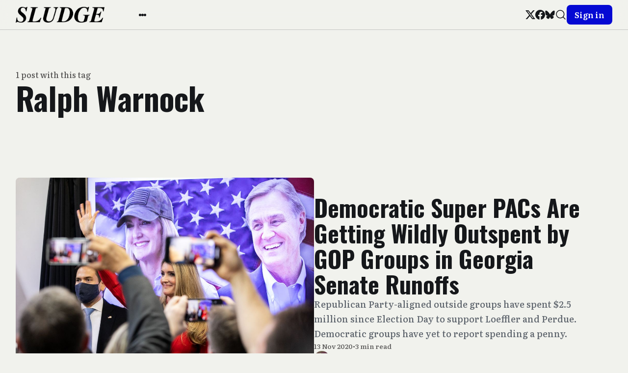

--- FILE ---
content_type: text/html; charset=utf-8
request_url: https://readsludge.com/tag/ralph-warnock/
body_size: 8066
content:
<!DOCTYPE html>
<html lang="en">
<head>
  <meta charset="utf-8" />
  <meta http-equiv="X-UA-Compatible" content="IE=edge" />

  <title>Ralph Warnock - Sludge</title>
  <meta name="HandheldFriendly" content="True" />
  <meta name="viewport" content="width=device-width, initial-scale=1.0" />

  <link rel="preload" href="https://readsludge.com/assets/css/app.css?v=186498ff23" as="style" />

    <link rel="preload" href="https://readsludge.com/assets/css/taxonomy.css?v=186498ff23" as="style" />


  <link
    rel="stylesheet"
    type="text/css"
    href="https://readsludge.com/assets/css/app.css?v=186498ff23"
    media="screen"
  />

    <link
    rel="stylesheet"
    type="text/css"
    href="https://readsludge.com/assets/css/taxonomy.css?v=186498ff23"
    media="screen"
  />


  <link rel="icon" href="https://readsludge.com/content/images/size/w256h256/2024/11/Sludge-Logo-Playground.png" type="image/png">
    <link rel="canonical" href="https://readsludge.com/tag/ralph-warnock/">
    <meta name="referrer" content="no-referrer-when-downgrade">
    
    <meta property="og:site_name" content="Sludge">
    <meta property="og:type" content="website">
    <meta property="og:title" content="Ralph Warnock - Sludge">
    <meta property="og:url" content="https://readsludge.com/tag/ralph-warnock/">
    <meta property="og:image" content="https://readsludge.com/content/images/size/w1200/2024/11/steamdome-3.jpg">
    <meta property="article:publisher" content="https://www.facebook.com/readsludge/">
    <meta name="twitter:card" content="summary_large_image">
    <meta name="twitter:title" content="Ralph Warnock - Sludge">
    <meta name="twitter:url" content="https://readsludge.com/tag/ralph-warnock/">
    <meta name="twitter:image" content="https://readsludge.com/content/images/size/w1200/2024/11/steamdome-3.jpg">
    <meta name="twitter:site" content="@Sludge">
    <meta property="og:image:width" content="1200">
    <meta property="og:image:height" content="913">
    
    <script type="application/ld+json">
{
    "@context": "https://schema.org",
    "@type": "Series",
    "publisher": {
        "@type": "Organization",
        "name": "Sludge",
        "url": "https://readsludge.com/",
        "logo": {
            "@type": "ImageObject",
            "url": "https://readsludge.com/content/images/2024/11/Sludge_new_logotype_text-1730645314160-1.png"
        }
    },
    "url": "https://readsludge.com/tag/ralph-warnock/",
    "name": "Ralph Warnock",
    "mainEntityOfPage": "https://readsludge.com/tag/ralph-warnock/"
}
    </script>

    <meta name="generator" content="Ghost 6.14">
    <link rel="alternate" type="application/rss+xml" title="Sludge" href="https://readsludge.com/rss/">
    <script defer src="https://cdn.jsdelivr.net/ghost/portal@~2.57/umd/portal.min.js" data-i18n="true" data-ghost="https://readsludge.com/" data-key="76f8aaa3e78026f68f8829f362" data-api="https://sludge.ghost.io/ghost/api/content/" data-locale="en" crossorigin="anonymous"></script><style id="gh-members-styles">.gh-post-upgrade-cta-content,
.gh-post-upgrade-cta {
    display: flex;
    flex-direction: column;
    align-items: center;
    font-family: -apple-system, BlinkMacSystemFont, 'Segoe UI', Roboto, Oxygen, Ubuntu, Cantarell, 'Open Sans', 'Helvetica Neue', sans-serif;
    text-align: center;
    width: 100%;
    color: #ffffff;
    font-size: 16px;
}

.gh-post-upgrade-cta-content {
    border-radius: 8px;
    padding: 40px 4vw;
}

.gh-post-upgrade-cta h2 {
    color: #ffffff;
    font-size: 28px;
    letter-spacing: -0.2px;
    margin: 0;
    padding: 0;
}

.gh-post-upgrade-cta p {
    margin: 20px 0 0;
    padding: 0;
}

.gh-post-upgrade-cta small {
    font-size: 16px;
    letter-spacing: -0.2px;
}

.gh-post-upgrade-cta a {
    color: #ffffff;
    cursor: pointer;
    font-weight: 500;
    box-shadow: none;
    text-decoration: underline;
}

.gh-post-upgrade-cta a:hover {
    color: #ffffff;
    opacity: 0.8;
    box-shadow: none;
    text-decoration: underline;
}

.gh-post-upgrade-cta a.gh-btn {
    display: block;
    background: #ffffff;
    text-decoration: none;
    margin: 28px 0 0;
    padding: 8px 18px;
    border-radius: 4px;
    font-size: 16px;
    font-weight: 600;
}

.gh-post-upgrade-cta a.gh-btn:hover {
    opacity: 0.92;
}</style><script async src="https://js.stripe.com/v3/"></script>
    <script defer src="https://cdn.jsdelivr.net/ghost/sodo-search@~1.8/umd/sodo-search.min.js" data-key="76f8aaa3e78026f68f8829f362" data-styles="https://cdn.jsdelivr.net/ghost/sodo-search@~1.8/umd/main.css" data-sodo-search="https://sludge.ghost.io/" data-locale="en" crossorigin="anonymous"></script>
    
    <link href="https://readsludge.com/webmentions/receive/" rel="webmention">
    <script defer src="/public/cards.min.js?v=186498ff23"></script>
    <link rel="stylesheet" type="text/css" href="/public/cards.min.css?v=186498ff23">
    <script defer src="/public/comment-counts.min.js?v=186498ff23" data-ghost-comments-counts-api="https://readsludge.com/members/api/comments/counts/"></script>
    <script defer src="/public/member-attribution.min.js?v=186498ff23"></script>
    <script defer src="/public/ghost-stats.min.js?v=186498ff23" data-stringify-payload="false" data-datasource="analytics_events" data-storage="localStorage" data-host="https://readsludge.com/.ghost/analytics/api/v1/page_hit"  tb_site_uuid="197f3903-b6b0-45e0-bdbc-e1f7f81d7490" tb_post_uuid="undefined" tb_post_type="null" tb_member_uuid="undefined" tb_member_status="undefined"></script><style>:root {--ghost-accent-color: #0509d3;}</style>
    <link rel="preconnect" href="https://fonts.googleapis.com">
<link rel="preconnect" href="https://fonts.gstatic.com" crossorigin>
<link href="https://fonts.googleapis.com/css2?family=Oswald:wght@700&display=swap" rel="stylesheet">

<script src="https://cdn.usefathom.com/script.js" data-site="QWNFYHQD" defer></script>
<!-- Google tag (gtag.js) -->
<script async src="https://www.googletagmanager.com/gtag/js?id=G-79V35NWWX4"></script>
<script>
  window.dataLayer = window.dataLayer || [];
  function gtag(){dataLayer.push(arguments);}
  gtag('js', new Date());

  gtag('config', 'G-79V35NWWX4');
</script>

<style>
    /* font overrides */
    .gh-topic-grid .gh-topic-name {
        border-bottom: 4px solid black;
        padding-bottom: 0.5em;
        margin-bottom: 0.5em;
    }
    
    h1, h2, h3 {
        font-family: "Oswald", Inter, -apple-system, BlinkMacSystemFont, "Segoe UI", Helvetica, Arial, sans-serif;
        font-weight: 700;
        letter-spacing: normal;
    }
    
    nav {
        font-family: "Oswald", Inter, -apple-system, BlinkMacSystemFont, "Segoe UI", Helvetica, Arial, sans-serif;
        font-weight: 700;
        letter-spacing: normal;
        font-size: 16px;
    }
    
    /* DISABLED: changed link highlight color to match old Sludge
    .gh-content a {
        color: black;
        text-decoration: underline;
        text-decoration-color: #2b56ff;
        text-decoration-thickness: 2px;
        transition: color 0.2s;
    }
    
    .gh-content a:hover {
    	color: #2b56ff;
    }
    */
    
    .wp-block-image span.credit {
        /* match figcaption */
        display: block;
        text-align: center;
        color: var(--color-secondary-text);
        font-size: 1.3rem;
        line-height: 1.4;
        margin-top: 1.6rem;
    }
    
    .wp-block-image figure,
    .wp-block-image img {
        width: 100%
    }
</style>

<!-- Start VWO Async SmartCode -->
<link rel="preconnect" href="https://dev.visualwebsiteoptimizer.com" />
<script type='text/javascript' id='vwoCode'>
window._vwo_code || (function() {
var account_id=991017,
version=2.1,
settings_tolerance=2000,
hide_element='body',
hide_element_style = 'opacity:0 !important;filter:alpha(opacity=0) !important;background:none !important;transition:none !important;',
/* DO NOT EDIT BELOW THIS LINE */
f=false,w=window,d=document,v=d.querySelector('#vwoCode'),cK='_vwo_'+account_id+'_settings',cc={};try{var c=JSON.parse(localStorage.getItem('_vwo_'+account_id+'_config'));cc=c&&typeof c==='object'?c:{}}catch(e){}var stT=cc.stT==='session'?w.sessionStorage:w.localStorage;code={nonce:v&&v.nonce,use_existing_jquery:function(){return typeof use_existing_jquery!=='undefined'?use_existing_jquery:undefined},library_tolerance:function(){return typeof library_tolerance!=='undefined'?library_tolerance:undefined},settings_tolerance:function(){return cc.sT||settings_tolerance},hide_element_style:function(){return'{'+(cc.hES||hide_element_style)+'}'},hide_element:function(){if(performance.getEntriesByName('first-contentful-paint')[0]){return''}return typeof cc.hE==='string'?cc.hE:hide_element},getVersion:function(){return version},finish:function(e){if(!f){f=true;var t=d.getElementById('_vis_opt_path_hides');if(t)t.parentNode.removeChild(t);if(e)(new Image).src='https://dev.visualwebsiteoptimizer.com/ee.gif?a='+account_id+e}},finished:function(){return f},addScript:function(e){var t=d.createElement('script');t.type='text/javascript';if(e.src){t.src=e.src}else{t.text=e.text}v&&t.setAttribute('nonce',v.nonce);d.getElementsByTagName('head')[0].appendChild(t)},load:function(e,t){var n=this.getSettings(),i=d.createElement('script'),r=this;t=t||{};if(n){i.textContent=n;d.getElementsByTagName('head')[0].appendChild(i);if(!w.VWO||VWO.caE){stT.removeItem(cK);r.load(e)}}else{var o=new XMLHttpRequest;o.open('GET',e,true);o.withCredentials=!t.dSC;o.responseType=t.responseType||'text';o.onload=function(){if(t.onloadCb){return t.onloadCb(o,e)}if(o.status===200||o.status===304){_vwo_code.addScript({text:o.responseText})}else{_vwo_code.finish('&e=loading_failure:'+e)}};o.onerror=function(){if(t.onerrorCb){return t.onerrorCb(e)}_vwo_code.finish('&e=loading_failure:'+e)};o.send()}},getSettings:function(){try{var e=stT.getItem(cK);if(!e){return}e=JSON.parse(e);if(Date.now()>e.e){stT.removeItem(cK);return}return e.s}catch(e){return}},init:function(){if(d.URL.indexOf('__vwo_disable__')>-1)return;var e=this.settings_tolerance();w._vwo_settings_timer=setTimeout(function(){_vwo_code.finish();stT.removeItem(cK)},e);var t;if(this.hide_element()!=='body'){t=d.createElement('style');var n=this.hide_element(),i=n?n+this.hide_element_style():'',r=d.getElementsByTagName('head')[0];t.setAttribute('id','_vis_opt_path_hides');v&&t.setAttribute('nonce',v.nonce);t.setAttribute('type','text/css');if(t.styleSheet)t.styleSheet.cssText=i;else t.appendChild(d.createTextNode(i));r.appendChild(t)}else{t=d.getElementsByTagName('head')[0];var i=d.createElement('div');i.style.cssText='z-index: 2147483647 !important;position: fixed !important;left: 0 !important;top: 0 !important;width: 100% !important;height: 100% !important;background: white !important;display: block !important;';i.setAttribute('id','_vis_opt_path_hides');i.classList.add('_vis_hide_layer');t.parentNode.insertBefore(i,t.nextSibling)}var o=window._vis_opt_url||d.URL,s='https://dev.visualwebsiteoptimizer.com/j.php?a='+account_id+'&u='+encodeURIComponent(o)+'&vn='+version;if(w.location.search.indexOf('_vwo_xhr')!==-1){this.addScript({src:s})}else{this.load(s+'&x=true')}}};w._vwo_code=code;code.init();})();
</script>
<!-- End VWO Async SmartCode -->

  <style>
    :root {
      --accent: var(--ghost-accent-color);
    }
  </style>
    <style>
      [theme-mode="dark"] {
        --ghost-accent-color: #0299ff;
        --brandcolor: #0299ff;
      }
    </style>


    <style>
      :root {
        --header-style: fixed;
      }
    </style>


  <style>
    /* These font-faces are defined here to make fonts work in case the Ghost instance is installed within a subdirectory */

    /**
    * @license
    *
    * Font Family: Clash Display
    * Designed by: Indian Type Foundry
    * URL: https://www.fontshare.com/fonts/clash-display
    * © 2022 Indian Type Foundry
    *
    */
    @font-face {
      font-family: 'ClashDisplay-Variable';
      src: url("https://readsludge.com/assets/fonts/clash-display/ClashDisplay-Variable.woff2?v=186498ff23") format('woff2'),
      url("https://readsludge.com/assets/fonts/clash-display/ClashDisplay-Variable.woff?v=186498ff23") format('woff'),
      url("https://readsludge.com/assets/fonts/clash-display/ClashDisplay-Variable.ttf?v=186498ff23") format('truetype');
      font-weight: 200 700;
      font-display: swap;
      font-style: normal;
    }

    /**
     * @license
     *
     * Font Family: General Sans
     * Designed by: Frode Helland
     * URL: https://www.fontshare.com/fonts/general-sans
     * © 2022 Indian Type Foundry
     *
    */
    @font-face {
      font-family: 'GeneralSans-Variable';
      src: url("https://readsludge.com/assets/fonts/general-sans/GeneralSans-Variable.woff2?v=186498ff23") format('woff2'),
      url("https://readsludge.com/assets/fonts/general-sans/GeneralSans-Variable.woff?v=186498ff23") format('woff'),
      url("https://readsludge.com/assets/fonts/general-sans/GeneralSans-Variable.ttf?v=186498ff23") format('truetype');
      font-weight: 200 700;
      font-display: swap;
      font-style: normal;
    }

    /**
     * @license
     *
     * Font Family: Literata
     * Designed by: TypeTogether
     * URL: https://www.fontshare.com/fonts/literata
     * © 2022 Indian Type Foundry
     *
    */
    @font-face {
      font-family: 'Literata-Variable';
      src: url("https://readsludge.com/assets/fonts/literata/Literata-Variable.woff2?v=186498ff23") format('woff2'),
      url("https://readsludge.com/assets/fonts/literata/Literata-Variable.woff?v=186498ff23") format('woff'),
      url("https://readsludge.com/assets/fonts/literata/Literata-Variable.ttf?v=186498ff23") format('truetype');
      font-weight: 200 700;
      font-display: swap;
      font-style: normal;
    }
    :root {
      --title-font: 'Literata-Variable';
      --headings-weight: 600;
      --body-font: 'Literata-Variable';
    }
  </style>

  <script>
    if (typeof Storage !== 'undefined') {
      const savedThemeMode = localStorage.getItem('bold-theme-mode')
      const html = document.querySelector('html')
      if (savedThemeMode && savedThemeMode !== 'system') {
        html.setAttribute('theme-mode', savedThemeMode)
      } else {
        const isSystemDark = window.matchMedia
          && window.matchMedia('(prefers-color-scheme: dark)').matches
        const themeMode = isSystemDark ? 'dark' : 'light'
        html.setAttribute('theme-mode', themeMode)
      }
    }
  </script>
</head>
<body class="tag-template tag-ralph-warnock">
  
<header
  class="bo-header js-header"
  :class="{'open': isMobileMenuOpen()}"
  x-data="header(false)"
  @home-header-enter.window="setHeaderCustomColor"
  @home-header-leave.window="clearHeaderCustomColor"
>
  
<div class="bo-mobile-bar" :class="{'open': isMobileMenuOpen()}">
  <button
    class="bo-mobile-bar__menu no-appearance focusable"
    :class="{'open': isMobileMenuOpen()}"
    @click.stop="toggleMobileMenu"
  >
    <span class="bo-mobile-bar__menu__content">
      <span></span>
      <span></span>
      <span></span>
    </span>
    <span class="sr-only">Open menu</span>
  </button>
  
<a
  href="https://readsludge.com"
  title="Sludge"
  class="bo-logo focusable"
>
    <img
      src="https://readsludge.com/content/images/2024/11/Sludge_new_logotype_text-1730645314160-1.png"
      alt=""
      width="100"
      height="24"
    >
</a>
  <button class="bo-mobile-bar__search no-appearance focusable" data-ghost-search>
    
  <svg
    width="24"
    height="24"
    class="bo-icon"
  >
    <use href="https://readsludge.com/assets/images/icons.svg?v=186498ff23#search" />
  </svg>
    <span class="sr-only">Search</span>
  </button>
</div>
  
<div
  class="bo-mobile-menu"
  :class="{'open': isMobileMenuOpen()}"
  @click.outside="closeMobileMenu"
>
  <div class="bo-mobile-menu__nav">
    <nav aria-label="Main navigation">
      <ul>
        
      </ul>
    </nav>
  </div>
  <div class="bo-mobile-menu__nav secondary">
    <nav aria-label="Secondary navigation">
      <ul>
        
    <li class="nav-about-sludge">
      <a href="https://readsludge.com/about/" class="focusable">
        About Sludge
      </a>
    </li>
    <li class="nav-donate">
      <a href="https://readsludge.com/tip-jar/" class="focusable">
        Donate 
      </a>
    </li>
    <li class="nav-subscribe">
      <a href="https://readsludge.com/membership/" class="focusable">
        Subscribe
      </a>
    </li>

      </ul>
    </nav>
  </div>
  <div class="bo-mobile-menu__social">
    
<ul class="bo-social-list in-header">
    <li>
      <a href="https://x.com/Sludge" target="_blank" rel="noopener" class="focusable">
        
  <svg
    width="20"
    height="20"
    class="bo-icon"
  >
    <use href="https://readsludge.com/assets/images/icons.svg?v=186498ff23#x" />
  </svg>
        <span class="sr-only">Twitter</span>
      </a>
    </li>
    <li>
      <a href="https://www.facebook.com/readsludge/" target="_blank" rel="noopener" class="focusable">
        
  <svg
    width="20"
    height="20"
    class="bo-icon"
  >
    <use href="https://readsludge.com/assets/images/icons.svg?v=186498ff23#facebook" />
  </svg>
        <span class="sr-only">Facebook</span>
      </a>
    </li>
  <li>
    <a href="https://bsky.app/profile/sludge.bsky.social" target="_blank" rel="noopener" class="focusable">
      
  <svg
    width="20"
    height="20"
    class="bo-icon"
  >
    <use href="https://readsludge.com/assets/images/icons.svg?v=186498ff23#bluesky" />
  </svg>
      <span class="sr-only">Bluesky</span>
    </a>
  </li>
</ul>
  </div>
  <div class="bo-mobile-menu__actions ">
    
<div class="bo-theme-switcher">
  <button
    class="no-appearance focusable"
    :class="{active: savedThemeMode === 'system'}"
    @click="setThemeMode('system')"
  >
    
  <svg
    width="18"
    height="18"
    class="bo-icon"
  >
    <use href="https://readsludge.com/assets/images/icons.svg?v=186498ff23#monitor" />
  </svg>
    <span>Auto</span>
  </button>
  <button
    class="no-appearance focusable"
    :class="{active: savedThemeMode === 'light'}"
    @click="setThemeMode('light')"
  >
    
  <svg
    width="18"
    height="18"
    class="bo-icon"
  >
    <use href="https://readsludge.com/assets/images/icons.svg?v=186498ff23#sun" />
  </svg>
    <span>Light</span>
  </button>
  <button
    class="no-appearance focusable"
    :class="{active: savedThemeMode === 'dark'}"
    @click="setThemeMode('dark')"
  >
    
  <svg
    width="18"
    height="18"
    class="bo-icon"
  >
    <use href="https://readsludge.com/assets/images/icons.svg?v=186498ff23#moon" />
  </svg>
    <span>Dark</span>
  </button>
</div>
    <div class="bo-mobile-menu__actions__avatar">
      
  <a
    href="https://readsludge.com/signin"
    class="bo-button full-width small"
  >
      Sign in
  </a>
    </div>
  </div>
</div>
  
<div class="bo-desktop-bar">
  <div class="bo-desktop-bar__wrapper">
    <div class="bo-desktop-bar__main">
      <div class="bo-desktop-bar__main__logo-container">
        
<a
  href="https://readsludge.com"
  title="Sludge"
  class="bo-logo focusable"
>
    <img
      src="https://readsludge.com/content/images/2024/11/Sludge_new_logotype_text-1730645314160-1.png"
      alt=""
      width="100"
      height="24"
    >
</a>
      </div>
      <div class="bo-desktop-bar__main__container">
        <div class="bo-desktop-bar__main__nav-container">
          <nav class="bo-desktop-bar__main__nav" aria-label="Main navigation">
            <ul>
              
            </ul>
          </nav>
        </div>
        <div class="bo-desktop-bar__main__more-container">
          <button
            class="bo-desktop-bar__main__more no-appearance focusable"
            @click.stop="toggleSubmenu"
          >
          <span class="bo-desktop-bar__main__more__content">
            <span></span>
            <span></span>
            <span></span>
          </span>
            <span class="sr-only">More</span>
          </button>
          
<div
  class="bo-submenu"
  :class="{'open': isSubmenuOpen()}"
  @click.outside="closeSubmenu"
>
  <div class="bo-submenu__nav">
    <nav aria-label="Secondary navigation">
      <ul>
        
    <li class="nav-about-sludge">
      <a href="https://readsludge.com/about/" class="focusable">
        About Sludge
      </a>
    </li>
    <li class="nav-donate">
      <a href="https://readsludge.com/tip-jar/" class="focusable">
        Donate 
      </a>
    </li>
    <li class="nav-subscribe">
      <a href="https://readsludge.com/membership/" class="focusable">
        Subscribe
      </a>
    </li>

      </ul>
    </nav>
  </div>
  <div class="bo-submenu__actions">
    
<div class="bo-theme-switcher">
  <button
    class="no-appearance focusable"
    :class="{active: savedThemeMode === 'system'}"
    @click="setThemeMode('system')"
  >
    
  <svg
    width="18"
    height="18"
    class="bo-icon"
  >
    <use href="https://readsludge.com/assets/images/icons.svg?v=186498ff23#monitor" />
  </svg>
    <span>Auto</span>
  </button>
  <button
    class="no-appearance focusable"
    :class="{active: savedThemeMode === 'light'}"
    @click="setThemeMode('light')"
  >
    
  <svg
    width="18"
    height="18"
    class="bo-icon"
  >
    <use href="https://readsludge.com/assets/images/icons.svg?v=186498ff23#sun" />
  </svg>
    <span>Light</span>
  </button>
  <button
    class="no-appearance focusable"
    :class="{active: savedThemeMode === 'dark'}"
    @click="setThemeMode('dark')"
  >
    
  <svg
    width="18"
    height="18"
    class="bo-icon"
  >
    <use href="https://readsludge.com/assets/images/icons.svg?v=186498ff23#moon" />
  </svg>
    <span>Dark</span>
  </button>
</div>
  </div>
</div>
        </div>
      </div>
    </div>
    <div class="bo-desktop-bar__secondary">
      
<ul class="bo-social-list in-header">
    <li>
      <a href="https://x.com/Sludge" target="_blank" rel="noopener" class="focusable">
        
  <svg
    width="20"
    height="20"
    class="bo-icon"
  >
    <use href="https://readsludge.com/assets/images/icons.svg?v=186498ff23#x" />
  </svg>
        <span class="sr-only">Twitter</span>
      </a>
    </li>
    <li>
      <a href="https://www.facebook.com/readsludge/" target="_blank" rel="noopener" class="focusable">
        
  <svg
    width="20"
    height="20"
    class="bo-icon"
  >
    <use href="https://readsludge.com/assets/images/icons.svg?v=186498ff23#facebook" />
  </svg>
        <span class="sr-only">Facebook</span>
      </a>
    </li>
  <li>
    <a href="https://bsky.app/profile/sludge.bsky.social" target="_blank" rel="noopener" class="focusable">
      
  <svg
    width="20"
    height="20"
    class="bo-icon"
  >
    <use href="https://readsludge.com/assets/images/icons.svg?v=186498ff23#bluesky" />
  </svg>
      <span class="sr-only">Bluesky</span>
    </a>
  </li>
</ul>
      <div class="bo-desktop-bar__secondary__actions">
        <button class="bo-desktop-bar__secondary__search no-appearance focusable" data-ghost-search>
          
  <svg
    width="24"
    height="24"
    class="bo-icon"
  >
    <use href="https://readsludge.com/assets/images/icons.svg?v=186498ff23#search" />
  </svg>
          <span class="sr-only">Search</span>
        </button>
        
  <a
    href="https://readsludge.com/signin"
    class="bo-button full-width small"
  >
      Sign in
  </a>
      </div>
    </div>
  </div>
</div>
</header>

<script>
  function header(isHome) {
    return {
      showMobileMenu: false,
      showSubmenu: false,
      savedThemeMode: 'system',
      customForegroundColor: '',
      customBackgroundColor: '',
      customTranslucentColor: '',
      isHomeHeaderVisible: isHome,
      init() {
        this.initThemeMode()
        this.setHeaderColors()
      },
      toggleMobileMenu() {
        this.showMobileMenu = !this.showMobileMenu
      },
      toggleSubmenu() {
        this.showSubmenu = !this.showSubmenu
      },
      closeMobileMenu() {
        this.showMobileMenu = false
      },
      closeSubmenu() {
        this.showSubmenu = false
      },
      isMobileMenuOpen() {
        return this.showMobileMenu === true
      },
      isSubmenuOpen() {
        return this.showSubmenu === true
      },
      initThemeMode() {
        this.savedThemeMode = this.getThemeMode()
        this.setThemeMode(this.savedThemeMode)
        if (window.matchMedia) {
          window.matchMedia('(prefers-color-scheme: dark)')
            .addEventListener('change', this.updateSystemTheme.bind(this))
        }
      },
      updateSystemTheme() {
        if (this.savedThemeMode !== 'system') {
          return
        }
        if (this.isSystemDark()) {
          this.setThemeMode('dark', false)
        } else {
          this.setThemeMode('light', false)
        }
      },
      isSystemDark() {
        return window.matchMedia
          && window.matchMedia('(prefers-color-scheme: dark)').matches
      },
      setThemeMode(mode, saveTheme = true) {
        const html = document.querySelector('html')
        html.setAttribute('theme-mode', mode)
        if (saveTheme) {
          this.savedThemeMode = mode
          if (mode === 'system') {
            this.updateSystemTheme()
          }
          localStorage.setItem('bold-theme-mode', mode)
        }
        this.rerenderGhostIframes()
        if (!this.isHomeHeaderVisible) {
          this.clearHeaderCustomColor()
        }
      },
      getThemeMode() {
        const localValue = localStorage.getItem('bold-theme-mode')
        if (!localValue) {
          return 'system'
        }
        return localValue
      },
      rerenderGhostIframes() {
        const comments = document.querySelector('.js-comments > div > iframe')
        if (comments) {
          comments.contentDocument.location.reload(true)
        }
      },
      setHeaderColors() {
        this.customForegroundColor = this.getPropertyValue('--header-foreground-color')
        this.customBackgroundColor = this.getPropertyValue('--header-background-color')
        this.customTranslucentColor = this.getPropertyValue('--header-translucent-color')
      },
      setHeaderCustomColor() {
        this.isHomeHeaderVisible = true
        this.setPropertyValue('--header-foreground-color', this.customForegroundColor)
        this.setPropertyValue('--header-background-color', this.customBackgroundColor)
        this.setPropertyValue('--header-translucent-color', this.customTranslucentColor)
      },
      clearHeaderCustomColor() {
        this.isHomeHeaderVisible = false
        this.setPropertyValue('--header-foreground-color', this.getPropertyValue('--foreground'))
        this.setPropertyValue('--header-background-color', this.getPropertyValue('--background'))
        this.setPropertyValue('--header-translucent-color', this.getPropertyValue('--translucent'))
      },
      getPropertyValue(property) {
        const value = getComputedStyle(document.documentElement).getPropertyValue(property)
        return value ? value : ''
      },
      setPropertyValue(property, value) {
        if (!value) {
          return
        }
        document.documentElement.style.setProperty(property, value)
      }
    }
  }
</script>

  <div class="bo-main-container">
    



<main>
  <div class="bo-wrapper">
    <div class="bo-generic-wrapper">
          <section class="bo-generic-hero in-taxonomy no-image">
            <div class="bo-generic-hero__main">
              <div class="bo-generic-header">
                <span class="bo-generic-header__eyebrow">
                  1 post with this tag
                </span>
                <h1 class="bo-generic-header__title">
                  Ralph Warnock
                </h1>
              </div>
            </div>
          </section>
    </div>
    <section class="bo-posts-container ">
      <div class="bo-posts-container__wrapper">
          
<article
  class="bo-post-card post tag-2020 tag-david-perdue tag-john-ossoff tag-kelly-loeffler tag-koch tag-ralph-warnock tag-hash-wordpress tag-hash-import-2023-07-20-16-54 public  first last"
>
    <div class="bo-post-card__image">
      <a
        href="/2020/11/13/democratic-super-pacs-are-getting-wildly-outspent-by-gop-groups-in-georgia-senate-runoffs/"
        class="bo-post-card__image__link"
        aria-hidden="true"
        tabindex="-1"
      >
        <img
          data-src="/content/images/size/w720/2020/11/GettyImages-1229579481-scaled.jpg"
          data-srcset="
            /content/images/size/w720/2020/11/GettyImages-1229579481-scaled.jpg 720w,
            /content/images/size/w1200/2020/11/GettyImages-1229579481-scaled.jpg 1200w,
          "
          sizes="
            (min-width: 90rem) 75rem,
            calc(100vw - 1rem)
          "
          alt=""
          class="bo-post-card__image__img lazy"
          width="700"
          height="420"
        >
      </a>
    </div>
  <div class="bo-post-card__content">
    <div class="bo-post-card__content__main">
      <a href="/2020/11/13/democratic-super-pacs-are-getting-wildly-outspent-by-gop-groups-in-georgia-senate-runoffs/" class="bo-post-card__title">
        <h2>Democratic Super PACs Are Getting Wildly Outspent by GOP Groups in Georgia Senate Runoffs</h2>
      </a>
        <p class="bo-post-card__excerpt">Republican Party-aligned outside groups have spent $2.5 million since Election Day to support Loeffler and Perdue. Democratic groups have yet to report spending a penny.
</p>
    </div>
    <div class="bo-post-card__content__meta">
      <time class="bo-post-card__date">
        13 Nov 2020
      </time>
        <span>•</span>
        <span>
          3 min read
        </span>
      <span class="public">•</span>
      <div class="bo-post-card__visibility-container public">
        
  <svg
    width="16"
    height="16"
    class="bo-icon"
  >
    <use href="https://readsludge.com/assets/images/icons.svg?v=186498ff23#lock" />
  </svg>
        <span class="bo-post-card__visibility public">Public</span>
      </div>
    </div>
      <a href="https://readsludge.com/author/donaldshaw/" class="bo-post-card__author bo-author">
        <div class="bo-post-card__author__avatar">
          <img
            data-src="https://readsludge.com/assets/images/avatar.jpg?v=186498ff23"
            alt=""
            class="bo-post-card__author__avatar__default lazy"
            width="32"
            height="32"
          >
            <img
              data-src="/content/images/size/w100/2023/08/FOk2FhdXwAYpvds.jpg"
              alt=""
              class="bo-post-card__author__avatar__gravatar lazy"
              width="32"
              height="32"
            >
        </div>
        <span class="bo-post-card__author__label">Donald Shaw</span>
      </a>
  </div>
</article>
      </div>
      
<nav
  class="bo-pagination "
  aria-label="Pagination"
>
  <a
    href=""
    class="bo-pagination__button prev focusable disabled"
    tabindex="-1"
  >
    
  <svg
    width="24"
    height="24"
    class="bo-icon"
  >
    <use href="https://readsludge.com/assets/images/icons.svg?v=186498ff23#arrow-left" />
  </svg>
    <span>Previous</span>
  </a>
  <span class="bo-pagination__label">
    Page 1 of 1
  </span>
  <a
    href=""
    class="bo-pagination__button next focusable disabled"
    tabindex="-1"
  >
    
  <svg
    width="24"
    height="24"
    class="bo-icon"
  >
    <use href="https://readsludge.com/assets/images/icons.svg?v=186498ff23#arrow-right" />
  </svg>
    <span>Next</span>
  </a>
</nav>

    </section>
  </div>
  
    <section class="bo-newsletter">
      <div class="bo-newsletter__content">
        <div class="bo-newsletter__content_text">
          <h2 class="bo-newsletter__title">
            Unlock exclusive content with a free trial
          </h2>
          <p class="bo-newsletter__description">
            Get unlimited access to in-depth investigative reports with a 14-day free trial. Cancel anytime.
          </p>
        </div>
        <a
          href="https://readsludge.com/newsletter"
          class="bo-button min-width"
        >
          Subscribe
        </a>
      </div>
    </section>
</main>

  </div>

  
<footer class="bo-footer">
  <div class="bo-wrapper">
    <div class="bo-footer__container">
      <div class="bo-footer-main">
        <div class="bo-footer-main__nav">
          <nav class="bo-footer-main__nav__primary">
            <ul>
              
            </ul>
          </nav>
          <nav class="bo-footer-main__nav__secondary">
            <ul>
              
    <li class="nav-about-sludge">
      <a href="https://readsludge.com/about/" class="focusable">
        About Sludge
      </a>
    </li>
    <li class="nav-donate">
      <a href="https://readsludge.com/tip-jar/" class="focusable">
        Donate 
      </a>
    </li>
    <li class="nav-subscribe">
      <a href="https://readsludge.com/membership/" class="focusable">
        Subscribe
      </a>
    </li>

            </ul>
          </nav>
        </div>
        <div class="bo-footer-main__search">
          <button class="no-appearance focusable" data-ghost-search>
            
  <svg
    width="24"
    height="24"
    class="bo-icon"
  >
    <use href="https://readsludge.com/assets/images/icons.svg?v=186498ff23#search" />
  </svg>
            <span class="sr-only">Search</span>
          </button>
        </div>
      </div>
      <div class="bo-footer-secondary">
        <div class="bo-footer-secondary__social">
          
<ul class="bo-social-list ">
    <li>
      <a href="https://x.com/Sludge" target="_blank" rel="noopener" class="focusable">
        
  <svg
    width="20"
    height="20"
    class="bo-icon"
  >
    <use href="https://readsludge.com/assets/images/icons.svg?v=186498ff23#x" />
  </svg>
        <span class="sr-only">Twitter</span>
      </a>
    </li>
    <li>
      <a href="https://www.facebook.com/readsludge/" target="_blank" rel="noopener" class="focusable">
        
  <svg
    width="20"
    height="20"
    class="bo-icon"
  >
    <use href="https://readsludge.com/assets/images/icons.svg?v=186498ff23#facebook" />
  </svg>
        <span class="sr-only">Facebook</span>
      </a>
    </li>
  <li>
    <a href="https://bsky.app/profile/sludge.bsky.social" target="_blank" rel="noopener" class="focusable">
      
  <svg
    width="20"
    height="20"
    class="bo-icon"
  >
    <use href="https://readsludge.com/assets/images/icons.svg?v=186498ff23#bluesky" />
  </svg>
      <span class="sr-only">Bluesky</span>
    </a>
  </li>
    <li>
      <a href="https://readsludge.com/rss" target="_blank" rel="noopener" class="focusable">
        
  <svg
    width="20"
    height="20"
    class="bo-icon"
  >
    <use href="https://readsludge.com/assets/images/icons.svg?v=186498ff23#rss" />
  </svg>
        <span class="sr-only">RSS</span>
      </a>
    </li>
</ul>
        </div>
        <p class="bo-footer-secondary__note">
            Sludge &copy; 2026. Powered by <a href="https://ghost.org" target="_blank" rel="noopener">Ghost</a>
        </p>
      </div>
    </div>
  </div>
</footer>


  <script src="https://readsludge.com/assets/js/manifest.js?v=186498ff23" defer></script>
  <script src="https://readsludge.com/assets/js/vendor.js?v=186498ff23" defer></script>
  <script src="https://readsludge.com/assets/js/app.js?v=186498ff23" defer></script>

  

  

  <script>
  const OutpostPub = {
    apiDomain: "https://readsludgecom.outpost.pub",
    apiKey: "2a4c60fa-9923-47c9-a187-79ea6877d387",
    siteName: "Sludge",
    memberId: "",
    memberEmail: "",
  }
</script>
<script defer src="https://assets.outpostpublishingcoop.com/assets/v2/js/outpost-pub.js"></script>
  <script>
!function(w,d,id,ns,s){var c=w[ns]=w[ns]||{};if(c.ready||(c.q=[],c.ready=function(){c.q.push(arguments)}),!d.getElementById(id)){var e=d.createElement(s);e.id=id,e.defer=true,e.src="https://assets.context.ly/kit/6.latest/loader.js";var h=d.getElementsByTagName(s)[0];h.parentNode.insertBefore(e,h)}}(window,document,"ctx-loader","Contextly","script");
</script>
<script>
Contextly.ready('widgets');
</script>

</body>
</html>
